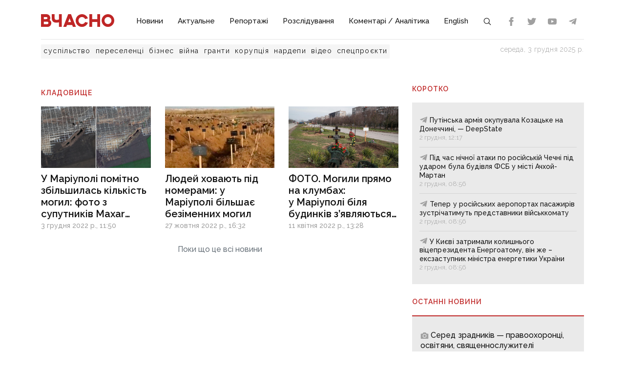

--- FILE ---
content_type: text/css; charset=utf-8
request_url: https://vchasnoua.com/_nuxt/index.5345dd00.css
body_size: -404
content:
.swiper-grid>.swiper-wrapper{flex-wrap:wrap}.swiper-grid-column>.swiper-wrapper{flex-direction:column;flex-wrap:wrap}


--- FILE ---
content_type: application/javascript; charset=utf-8
request_url: https://vchasnoua.com/_nuxt/NewsByCategory10.2086b3aa.js
body_size: 354
content:
import{i as k,A as b,H as x,g as n,o as a,c,k as d,w as u,f as h,t as o,d as _,F as v,j as C,b as B,a as y,C as N,_ as L}from"./entry.29e31844.js";import{a as $}from"./asyncData.edf3a90d.js";const A={key:0},D={class:"text"},V={class:"date"},M={__name:"NewsByCategory10",props:{type:{type:String,required:!0},parent:{type:Object,required:!0}},async setup(m){let s,p;const e=m,f=k(),l={status:"visible",limit:e.parent.slot_amount,sort:"published_at|desc"};l[`${e.type}_id`]=e.parent.id;const w=`newsByCategory${e.parent.id}Amount${e.parent.slot_amount}`,{data:r,pending:q,error:F,refresh:H}=([s,p]=b(()=>$(w,()=>$fetch("news",{baseURL:f.public.apiURL,query:l}),"$gfUXSynFe0")),s=await s,p(),s);return(R,S)=>{const i=L,g=x("datetime");return n(r)&&n(r).news&&n(r).news.length?(a(),c("div",A,[e.parent.uri?(a(),d(i,{key:0,to:"/"+e.type+"/"+e.parent.uri,class:"header-title mt-3 mb-3"},{default:u(()=>[h(o(e.parent.name),1)]),_:1},8,["to"])):_("",!0),(a(!0),c(v,null,C(n(r).news,t=>(a(),c("div",{key:t.id,class:"news-horisontal"},[t.author?(a(),d(i,{key:0,to:"/author/"+t.author.uri,class:"author"},{default:u(()=>[h(o(t.author.firstname)+" "+o(t.author.lastname),1)]),_:2},1032,["to"])):_("",!0),B(i,{to:"/news/"+t.uri},{default:u(()=>[y("span",D,o(t.name),1),N(y("span",V,null,512),[[g,t.published_at,"HHMM"]])]),_:2},1032,["to"])]))),128))])):_("",!0)}}};export{M as _};


--- FILE ---
content_type: application/javascript; charset=utf-8
request_url: https://vchasnoua.com/_nuxt/_uri_.22155f92.js
body_size: 1400
content:
import{H as S,T,M as V,L as A}from"./components.11678d58.js";import{_ as I}from"./CategoryGrid.6b24de9b.js";import{_ as O}from"./client-only.7f74ca74.js";import{_ as D}from"./Links.8f907217.js";import{_ as J}from"./SlotBanner.657d2e03.js";import{_ as P}from"./NewsFeed.ba024957.js";import{_ as q}from"./NewsByCategory1.b674b652.js";import{u as F,i as G,r as p,A as K,s as W,B as z,c as b,b as a,w as r,g as t,a as s,t as R,d as c,o,k as _,f as Q}from"./entry.29e31844.js";import{u as X}from"./asyncData.edf3a90d.js";import{K as Y}from"./style.a4d25780.js";import"./NewsVertical.ab742f4f.js";import"./Icon.4ee52fa3.js";import"./_plugin-vue_export-helper.c27b6911.js";const Z={key:0,class:"container"},tt={class:"row mt-4 mb-4"},et={key:0,class:"col-md-8"},nt={class:"header-title mt-4 mb-3"},at=s("div",{class:"d-flex justify-content-center"},[s("div",{class:"spinner-grow m-3",role:"status"})],-1),st=s("div",{class:"d-flex justify-content-center"},[s("span",{class:"m-3 text-secondary"},"Поки що це всі новини")],-1),ot=s("div",{class:"d-flex justify-content-center"},[s("span",{class:"m-3 text-secondary"},"Виникла помилка при завантаженні новин")],-1),it={class:"col-sm-4"},ct=s("div",{class:"header-title mt-4 mb-3"},"Останні новини",-1),$t={__name:"[uri]",async setup(lt){let g,w;const l=F().params.uri,i=G(),d=p(1),L=p(1),v=p([]),n=p(null),k=p(200),e=p({title:null,description:null,canonical:`${i.public.siteURL}/tag/${l}`}),{data:f,pending:ut,error:y,refresh:mt}=([g,w]=K(()=>X(`tag/${l}/${d}`,()=>$fetch("news",{baseURL:i.public.apiURL,query:{page:d.value,tag:l,status:"visible",sort:"published_at|desc"},async onResponseError({response:u}){k.value=u.status}}))),g=await g,w(),g);if(y.value&&y.value.data)throw W({statusCode:k.value,statusMessage:y.value.message,fatal:!0});v.value=[...f.value.news.data],L.value=f.value.news.last_page,n.value=f.value.tag,e.value={title:n.value.meta_title?n.value.meta_title:n.value.name,description:n.value.meta_description,canonical:`${i.public.siteURL}/tag/${n.value.uri}`},z({script:[{type:"application/ld+json",children:JSON.stringify({"@context":"https://schema.org","@type":"WebPage",inLanguage:"uk",name:n.value.meta_title?n.value.meta_title:n.value.name,url:`${i.public.siteURL}/tag/${l}`})},{type:"application/ld+json",children:JSON.stringify({"@context":"https://schema.org","@type":"BreadcrumbList",itemListElement:[{"@type":"ListItem",position:1,name:"Головна",item:i.public.apiURL},{"@type":"ListItem",position:2,name:n.value.name,item:`${i.public.siteURL}/tag/${l}`}]})}]});const U=async u=>{if(d.value++,d.value>L.value){u.complete();return}try{const h=await $fetch("news",{baseURL:i.public.apiURL,params:{page:d.value,tag:l,status:"visible",sort:"published_at|desc"}});v.value.push(...h.news.data),u.loaded()}catch{u.error()}};return(u,h)=>{const C=T,m=V,B=A,N=S,j=I,x=O,M=D,E=J,H=P,$=q;return o(),b("div",null,[a(N,null,{default:r(()=>[t(e).title?(o(),_(C,{key:0},{default:r(()=>[Q(R(t(e).title),1)]),_:1})):c("",!0),t(e).description?(o(),_(m,{key:1,name:"description",content:t(e).description},null,8,["content"])):c("",!0),t(e).title?(o(),_(m,{key:2,name:"og:title",content:t(e).title},null,8,["content"])):c("",!0),t(e).description?(o(),_(m,{key:3,name:"og:description",content:t(e).description},null,8,["content"])):c("",!0),a(m,{name:"og:url",content:t(i).public.siteURL+"/tag/"+t(l)},null,8,["content"]),t(e).title?(o(),_(m,{key:4,name:"twitter:title",content:t(e).title},null,8,["content"])):c("",!0),t(e).description?(o(),_(m,{key:5,name:"twitter:description",content:t(e).description},null,8,["content"])):c("",!0),a(B,{rel:"canonical",href:t(e).canonical},null,8,["href"])]),_:1}),t(f)&&t(f).tag?(o(),b("div",Z,[s("div",tt,[t(n)?(o(),b("div",et,[s("h1",nt,R(t(n).name),1),a(j,{news:t(v)},null,8,["news"]),a(x,null,{default:r(()=>[a(t(Y),{onInfinite:U,distance:100},{spinner:r(()=>[at]),complete:r(()=>[st]),error:r(()=>[ot]),_:1})]),_:1})])):c("",!0),s("div",it,[a(x,null,{default:r(()=>[a(M),a(E,{position:5}),ct,a(H),a($,{class:"mt-4",type:"category",parent:{uri:"aktualne",name:"Актуальне",id:60,slot_amount:1},image:!0,lead:!1}),a($,{class:"mt-4",type:"category",parent:{uri:"video",name:"Відео",id:61,slot_amount:1},image:!0,lead:!1})]),_:1})])])])):c("",!0)])}}};export{$t as default};


--- FILE ---
content_type: application/javascript; charset=utf-8
request_url: https://vchasnoua.com/_nuxt/NewsByCategory1.b674b652.js
body_size: 255
content:
import{i as y,A as f,g as r,o as s,c as n,k as g,w,f as h,t as b,d as c,F as k,j as x,b as B,M as q,_ as A}from"./entry.29e31844.js";import{_ as C}from"./NewsVertical.ab742f4f.js";import{a as L}from"./asyncData.edf3a90d.js";const N={key:0},F={__name:"NewsByCategory1",props:{type:{type:String,required:!0},parent:{type:Object,required:!0},image:{type:Boolean,required:!1},lead:{type:Boolean,required:!1},time:{type:Boolean,required:!1},style:{type:String,required:!1}},async setup(p){let t,o;const e=p,u=y(),i={status:"visible",limit:e.parent.slot_amount,sort:"published_at|desc"};i[`${e.type}_id`]=e.parent.id;const m=`newsByCategory${e.parent.id}Amount${e.parent.slot_amount}`,{data:a,pending:$,error:S,refresh:v}=([t,o]=f(()=>L(m,()=>$fetch("news",{baseURL:u.public.apiURL,query:i}),"$AAMexvLyzS")),t=await t,o(),t);return(V,z)=>{const _=A,d=C;return r(a)&&r(a).news&&r(a).news.length?(s(),n("div",N,[e.parent.uri?(s(),g(_,{key:0,to:"/"+e.type+"/"+e.parent.uri,class:"header-title mt-0 mb-3"},{default:w(()=>[h(b(e.parent.name),1)]),_:1},8,["to"])):c("",!0),(s(!0),n(k,null,x(r(a).news,l=>(s(),n("div",{key:l.id},[B(d,{article:l,image:e.image??!0,lead:e.lead??!0,time:e.time??!1,style:q(e.style??"mb-3")},null,8,["article","image","lead","time","style"])]))),128))])):c("",!0)}}};export{F as _};


--- FILE ---
content_type: application/javascript; charset=utf-8
request_url: https://vchasnoua.com/_nuxt/NewsVertical.ab742f4f.js
body_size: 268
content:
import{i as u,H as n,o as a,k as g,w as p,a as o,C as i,c as t,d as l,g as m,t as y,n as h,_ as k}from"./entry.29e31844.js";const f={class:"lazy-image-wrap"},v=["aria-label"],b=["data-image","aria-label"],w=["data-image","aria-label"],x={class:"title"},B=["innerHTML"],H={key:1,class:"date"},C={key:0},M={key:1},D={__name:"NewsVertical",props:{article:{type:Object,required:!0},image:{type:Boolean,required:!1},lead:{type:Boolean,required:!1},time:{type:Boolean,required:!1},style:{type:String,required:!1}},setup(d){const e=d,r=u();return(q,z)=>{const _=k,s=n("show-image"),c=n("datetime");return a(),g(_,{to:"/news/"+e.article.uri,class:h(["news-item",e.style])},{default:p(()=>[o("div",f,[e.image===!0&&!e.article.image?i((a(),t("div",{key:0,class:"lazy-image","data-image":"/placeholder.svg","aria-label":e.article.image_alt??e.article.name},null,8,v)),[[s]]):l("",!0),e.image===!0&&e.article.image&&e.article.image.indexOf("images/")===0?i((a(),t("div",{key:1,class:"lazy-image","data-image":m(r).public.tmpCDN+e.article.image,"aria-label":e.article.image_alt??e.article.name},null,8,b)),[[s]]):l("",!0),e.image===!0&&e.article.image&&e.article.image.indexOf("images/")!==0?i((a(),t("div",{key:2,class:"lazy-image","data-image":m(r).public.cdnURL+"storage/news/"+e.article.image,"aria-label":e.article.image_alt??e.article.name},null,8,w)),[[s]]):l("",!0)]),o("div",x,y(e.article.name),1),e.lead===!0?(a(),t("div",{key:0,class:"text",innerHTML:e.article.lead},null,8,B)):l("",!0),e.time===!0?(a(),t("span",H,[e.article.category_id===67?i((a(),t("span",C,null,512)),[[c,e.article.published_at,"HHMM",{en:!0}]]):i((a(),t("span",M,null,512)),[[c,e.article.published_at,"HHMM",{uk:!0}]])])):l("",!0)]),_:1},8,["to","class"])}}};export{D as _};


--- FILE ---
content_type: application/javascript; charset=utf-8
request_url: https://vchasnoua.com/_nuxt/aktualne.1f69a4d9.js
body_size: 1479
content:
import{H as O,T as z,M as E,L as V}from"./components.11678d58.js";import{u as A,i as I,r as _,A as S,s as F,B as J,c as m,b as p,w as r,a as e,F as P,j as q,g as a,H as C,o as n,k as g,f as K,t as H,d as l,C as h,_ as W}from"./entry.29e31844.js";import{_ as G}from"./client-only.7f74ca74.js";import{u as Q}from"./asyncData.edf3a90d.js";import{K as X}from"./style.a4d25780.js";const Y={class:"mb-4"},Z={class:"container"},ee=e("div",{class:"row mb-4"},[e("div",{class:"col-12"},[e("h1",{class:"header-title mt-4 mb-3"},"Актуальне")])],-1),te={class:"row"},ae={class:"row"},se={class:"col-md-6"},ne={class:"lazy-image-wrap"},ie=["aria-label"],oe=["data-image","aria-label"],le=["data-image","aria-label"],ce={class:"col-md-6"},re={class:"title"},ue=["innerHTML"],de={class:"date"},_e=e("div",{class:"d-flex justify-content-center"},[e("div",{class:"spinner-grow m-3",role:"status"})],-1),me=e("div",{class:"d-flex justify-content-center"},[e("span",{class:"m-3 text-secondary"},"Поки що це всі новини")],-1),pe=e("div",{class:"d-flex justify-content-center"},[e("span",{class:"m-3 text-secondary"},"Виникла помилка при завантаженні новин")],-1),ke={__name:"aktualne",async setup(ge){let y,x;A();const c="aktualne",o=I(),v=_(1),R=_(1),f=_([]),i=_(null),U=_(200),s=_({title:null,description:null}),{data:b,pending:ve,error:w,refresh:ye}=([y,x]=S(()=>Q(`category/${c}/${v}`,()=>$fetch("news",{baseURL:o.public.apiURL,query:{page:v.value,category:c,status:"visible",sort:"published_at|desc"},async onResponseError({response:u}){U.value=u.status}}))),y=await y,x(),y);if(w.value&&w.value.data)throw F({statusCode:U.value,statusMessage:w.value.message,fatal:!0});f.value=[...b.value.news.data],R.value=b.value.news.last_page,i.value=b.value.category,s.value={title:i.value.meta_title?i.value.meta_title:i.value.name,description:i.value.meta_description},J({script:[{type:"application/ld+json",children:JSON.stringify({"@context":"https://schema.org","@type":"WebPage",inLanguage:"uk",name:i.value.meta_title?i.value.meta_title:i.value.name,url:`${o.public.siteURL}/category/${c}`})},{type:"application/ld+json",children:JSON.stringify({"@context":"https://schema.org","@type":"BreadcrumbList",itemListElement:[{"@type":"ListItem",position:1,name:"Головна",item:o.public.siteURL},{"@type":"ListItem",position:2,name:i.value.meta_title?i.value.meta_title:i.value.name,item:`${o.public.siteURL}/category/${c}`}]})}]});const M=async u=>{if(v.value++,v.value>R.value){u.complete();return}try{const L=await $fetch("news",{baseURL:o.public.apiURL,params:{page:v.value,category:c,status:"visible",sort:"published_at|desc"}});f.value.push(...L.news.data),u.loaded()}catch{u.error()}};return(u,L)=>{const N=z,d=E,j=V,B=O,T=W,$=G,k=C("show-image"),D=C("datetime");return n(),m("div",null,[p(B,null,{default:r(()=>[a(s).title?(n(),g(N,{key:0},{default:r(()=>[K(H(a(s).title),1)]),_:1})):l("",!0),a(s).description?(n(),g(d,{key:1,name:"description",content:a(s).description},null,8,["content"])):l("",!0),a(s).title?(n(),g(d,{key:2,name:"og:title",content:a(s).title},null,8,["content"])):l("",!0),a(s).description?(n(),g(d,{key:3,name:"og:description",content:a(s).description},null,8,["content"])):l("",!0),p(d,{name:"og:url",content:a(o).public.siteURL+"/category/"+c},null,8,["content"]),a(s).title?(n(),g(d,{key:4,name:"twitter:title",content:a(s).title},null,8,["content"])):l("",!0),a(s).description?(n(),g(d,{key:5,name:"twitter:description",content:a(s).description},null,8,["content"])):l("",!0),p(j,{rel:"canonical",href:a(o).public.siteURL+"/category/"+c},null,8,["href"])]),_:1}),e("div",Y,[e("div",Z,[ee,e("div",te,[(n(!0),m(P,null,q(a(f),t=>(n(),m("div",{class:"col-12",key:t.id},[p(T,{to:"/news/"+t.uri,class:"category-top"},{default:r(()=>[e("div",ae,[e("div",se,[e("div",ne,[t.image?l("",!0):h((n(),m("div",{key:0,class:"lazy-image","data-image":"/placeholder.svg","aria-label":t.image_alt??t.name},null,8,ie)),[[k]]),t.image&&t.image.indexOf("images/news")===0?h((n(),m("div",{key:1,class:"lazy-image","data-image":a(o).public.tmpCDN+t.image,"aria-label":t.image_alt??t.name},null,8,oe)),[[k]]):l("",!0),t.image&&t.image.indexOf("images/news")!==0?h((n(),m("div",{key:2,class:"lazy-image","data-image":a(o).public.cdnURL+"storage/news/"+t.image,"aria-label":t.image_alt??t.name},null,8,le)),[[k]]):l("",!0)])]),e("div",ce,[e("div",re,H(t.name),1),e("div",{class:"text",innerHTML:t.lead},null,8,ue),h(e("div",de,null,512),[[D,t.published_at,"HHMM"]])])])]),_:2},1032,["to"])]))),128))])]),p($,null,{default:r(()=>[p(a(X),{onInfinite:M,distance:100},{spinner:r(()=>[_e]),complete:r(()=>[me]),error:r(()=>[pe]),_:1})]),_:1})])])}}};export{ke as default};


--- FILE ---
content_type: application/javascript; charset=utf-8
request_url: https://vchasnoua.com/_nuxt/_uri_.531f195b.js
body_size: 1746
content:
import{H as O,T as D,M as F,L as J}from"./components.11678d58.js";import{_ as P}from"./NewsByCategory6.38509c26.js";import{_ as W}from"./CategoryList.f76a70ad.js";import{_ as q}from"./CategoryGrid.6b24de9b.js";import{_ as G}from"./client-only.7f74ca74.js";import{_ as K}from"./Links.8f907217.js";import{_ as z}from"./SlotBanner.657d2e03.js";import{_ as Q}from"./NewsTopWeek.bf75c3b3.js";import{_ as X}from"./NewsByCategory1.b674b652.js";import{_ as Y}from"./NewsByCategory10.2086b3aa.js";import{u as Z,i as ee,r as m,A as te,s as ae,B as ne,c as f,b as s,w as _,g as e,a as c,t as B,F as se,j as oe,k as r,d as o,o as a,f as ie}from"./entry.29e31844.js";import{u as re}from"./asyncData.edf3a90d.js";import{K as ce}from"./style.a4d25780.js";import"./NewsVertical.ab742f4f.js";import"./NewsHorizontal.a6fd022d.js";import"./Icon.4ee52fa3.js";import"./_plugin-vue_export-helper.c27b6911.js";const le={key:0,class:"container"},ue={class:"row mt-4 mb-4"},me={key:0,class:"col-md-8"},_e={class:"header-title mt-4 mb-3"},pe=c("div",{class:"d-flex justify-content-center"},[c("div",{class:"spinner-grow m-3",role:"status"})],-1),de={class:"d-flex justify-content-center"},ye={key:0,class:"m-3 text-secondary"},fe=c("div",{class:"d-flex justify-content-center"},[c("span",{class:"m-3 text-secondary"},"Виникла помилка при завантаженні новин")],-1),ge={class:"col-sm-4"},ve=c("div",{class:"header-title mt-4 mb-3"},"Популярнe",-1),Oe={__name:"[uri]",async setup(he){let g,L;const l=Z().params.uri,u=ee(),y=m(1),b=m(1),v=m([]),h=m([]),t=m(null),x=m(200),n=m({title:null,description:null}),{data:p,pending:ke,error:w,refresh:Le}=([g,L]=te(()=>re(`category/${l}/${y}`,()=>$fetch("news",{baseURL:u.public.apiURL,query:{page:y.value,category:l,status:"visible",sort:"published_at|desc"},async onResponseError({response:i}){x.value=i.status}}))),g=await g,L(),g);if(w.value&&w.value.data)throw ae({statusCode:x.value,statusMessage:w.value.message,fatal:!0});v.value=[...p.value.news.data],b.value=p.value.news.last_page,t.value=p.value.category,h.value=p.value.category.childs.map(i=>({id:i.id,uri:i.uri,name:i.name,slot_amount:3})),n.value={title:t.value.meta_title?t.value.meta_title:t.value.name,description:t.value.meta_description},ne({script:[{type:"application/ld+json",children:JSON.stringify({"@context":"https://schema.org","@type":"WebPage",inLanguage:"uk",name:t.value.meta_title?t.value.meta_title:t.value.name,url:`${u.public.siteURL}/category/${l}`})},{type:"application/ld+json",children:JSON.stringify({"@context":"https://schema.org","@type":"BreadcrumbList",itemListElement:[{"@type":"ListItem",position:1,name:"Головна",item:u.public.siteURL},{"@type":"ListItem",position:2,name:t.value.meta_title?t.value.meta_title:t.value.name,item:`${u.public.siteURL}/category/${l}`}]})}]});const N=async i=>{if(y.value++,y.value>b.value){i.complete();return}try{const k=await $fetch("news",{baseURL:u.public.apiURL,params:{page:y.value,category:l,status:"visible",sort:"published_at|desc"}});v.value.push(...k.news.data),i.loaded()}catch{i.error()}};return(i,k)=>{const U=D,d=F,j=J,M=O,T=P,E=W,H=q,$=G,I=K,S=z,V=Q,C=X,A=Y;return a(),f("div",null,[s(M,null,{default:_(()=>[e(n).title?(a(),r(U,{key:0},{default:_(()=>[ie(B(e(n).title),1)]),_:1})):o("",!0),e(n).description?(a(),r(d,{key:1,name:"description",content:e(n).description},null,8,["content"])):o("",!0),e(n).title?(a(),r(d,{key:2,name:"og:title",content:e(n).title},null,8,["content"])):o("",!0),e(n).description?(a(),r(d,{key:3,name:"og:description",content:e(n).description},null,8,["content"])):o("",!0),s(d,{name:"og:url",content:e(u).public.siteURL+"/category/"+e(l)},null,8,["content"]),e(n).title?(a(),r(d,{key:4,name:"twitter:title",content:e(n).title},null,8,["content"])):o("",!0),e(n).description?(a(),r(d,{key:5,name:"twitter:description",content:e(n).description},null,8,["content"])):o("",!0),s(j,{rel:"canonical",href:e(u).public.siteURL+"/category/"+e(l)},null,8,["href"])]),_:1}),e(p)&&e(p).category?(a(),f("div",le,[c("div",ue,[e(t)?(a(),f("div",me,[c("h1",_e,B(e(t).name),1),(a(!0),f(se,null,oe(e(h),R=>(a(),r(T,{key:R.uri,type:"category",parent:R,image:!0,lead:!1,time:!0},null,8,["parent"]))),128)),e(t).template==="list"?(a(),r(E,{key:0,news:e(v),author:!0},null,8,["news"])):o("",!0),e(t).template==="grid"?(a(),r(H,{key:1,news:e(v)},null,8,["news"])):o("",!0),s($,null,{default:_(()=>[s(e(ce),{onInfinite:N,distance:100},{spinner:_(()=>[pe]),complete:_(()=>[c("div",de,[e(h).length?o("",!0):(a(),f("span",ye,"Поки що це всі новини"))])]),error:_(()=>[fe]),_:1})]),_:1})])):o("",!0),c("div",ge,[s($,null,{default:_(()=>[s(I),s(S,{position:5}),ve,s(V,{withImages:!1,amount:5}),s(C,{class:"mt-4",type:"category",parent:{uri:"aktualne",name:"Актуальне",id:60,slot_amount:1},image:!0,lead:!1}),s(A,{class:"mt-2",type:"category",parent:{uri:"komentari-analitika",name:"Коментарі / Аналітика",id:63,slot_amount:2}}),s(C,{class:"mt-4",type:"category",parent:{uri:"video",name:"Відео",id:61,slot_amount:1},image:!0,lead:!1})]),_:1})])])])):o("",!0)])}}};export{Oe as default};


--- FILE ---
content_type: application/javascript; charset=utf-8
request_url: https://vchasnoua.com/_nuxt/Links.8f907217.js
body_size: 291
content:
import{_ as k}from"./Icon.4ee52fa3.js";import{h as p,i as f,H as y,o as t,c as i,a as s,F as m,j as h,k as o,d as a,t as b,C as x}from"./entry.29e31844.js";import{u as g}from"./asyncData.edf3a90d.js";import{_ as O}from"./_plugin-vue_export-helper.c27b6911.js";const v=p({layout:"custom",async setup(){const r=f(),{data:c,pending:u,error:d,refresh:l}=await g("links",()=>$fetch("links",{baseURL:r.public.apiURL}));return{data:c,pending:u,error:d,refresh:l}}}),w=s("div",{class:"header-title mt-3 mb-3"},"Коротко",-1),$={class:"popular mb-4"},B=["href"],C={class:"title"},D={class:"date"};function H(r,c,u,d,l,L){const n=k,_=y("datetime");return t(),i("div",null,[w,s("div",$,[(t(!0),i(m,null,h(r.data,e=>(t(),i("a",{href:e.link,target:"_blank",key:e.id},[e.link.indexOf("t.me")>-1?(t(),o(n,{key:0,type:"telegram"})):a("",!0),e.link.indexOf("fb.watch")>-1?(t(),o(n,{key:1,type:"facebook"})):a("",!0),e.link.indexOf("facebook.com")>-1?(t(),o(n,{key:2,type:"facebook"})):a("",!0),e.link.indexOf("twitter.com")>-1?(t(),o(n,{key:3,type:"twitter"})):a("",!0),e.link.indexOf("youtube.com")>-1?(t(),o(n,{key:4,type:"youtube"})):a("",!0),e.link.indexOf("youtu.be")>-1?(t(),o(n,{key:5,type:"youtube"})):a("",!0),e.link.indexOf("tiktok.com")>-1?(t(),o(n,{key:6,type:"tiktok"})):a("",!0),e.link.indexOf("instagram.com")>-1?(t(),o(n,{key:7,type:"instagram"})):a("",!0),s("span",C,b(e.name),1),x(s("span",D,null,512),[[_,e.created_at,"HHMM"]])],8,B))),128))])])}const U=O(v,[["render",H]]);export{U as _};


--- FILE ---
content_type: application/javascript; charset=utf-8
request_url: https://vchasnoua.com/_nuxt/index.cfaba393.js
body_size: 10529
content:
import{N as Y,_ as me}from"./FeedTopWeekTabs.f00cdbe2.js";import{h as _e,i as A,r as x,H as Z,o as u,c as g,a as m,b as v,w as B,C,d as _,t as L,k as R,_ as U,A as V,g as f,f as j,F as H,j as F,O as M,P as ee,Q as te,y as ge,L as ye,l as Q,N as ae,S as ve,T as he,B as be}from"./entry.29e31844.js";import{u as ne,a as W}from"./asyncData.edf3a90d.js";import{_ as le}from"./_plugin-vue_export-helper.c27b6911.js";import{_ as we}from"./SlotBanner.657d2e03.js";import{_ as Se}from"./NewsByCategory1.b674b652.js";import{_ as Be}from"./NewsHorizontal.a6fd022d.js";import{S as J}from"./navigation.min.44fb5870.js";import{_ as Ce}from"./NewsByCategory6.38509c26.js";import{_ as Oe}from"./NewsVertical.ab742f4f.js";import{_ as $e}from"./client-only.7f74ca74.js";import{_ as Ne}from"./Links.8f907217.js";import"./NewsFeed.ba024957.js";import"./NewsTopWeek.bf75c3b3.js";import"./Icon.4ee52fa3.js";function ie({swiper:e,extendParams:l}){l({grid:{rows:1,fill:"column"}});let n,t,o;const r=a=>{const{slidesPerView:s}=e.params,{rows:y,fill:c}=e.params.grid;t=n/y,o=Math.floor(a/y),Math.floor(a/y)===a/y?n=a:n=Math.ceil(a/y)*y,s!=="auto"&&c==="row"&&(n=Math.max(n,s*y))},d=(a,s,y,c)=>{const{slidesPerGroup:S,spaceBetween:b}=e.params,{rows:h,fill:p}=e.params.grid;let E,O,N;if(p==="row"&&S>1){const z=Math.floor(a/(S*h)),D=a-h*S*z,w=z===0?S:Math.min(Math.ceil((y-z*h*S)/h),S);N=Math.floor(D/w),O=D-N*w+z*S,E=O+N*n/h,s.css({"-webkit-order":E,order:E})}else p==="column"?(O=Math.floor(a/h),N=a-O*h,(O>o||O===o&&N===h-1)&&(N+=1,N>=h&&(N=0,O+=1))):(N=Math.floor(a/t),O=a-N*t);s.css(c("margin-top"),N!==0?b&&`${b}px`:"")},i=(a,s,y)=>{const{spaceBetween:c,centeredSlides:S,roundLengths:b}=e.params,{rows:h}=e.params.grid;if(e.virtualSize=(a+c)*n,e.virtualSize=Math.ceil(e.virtualSize/h)-c,e.$wrapperEl.css({[y("width")]:`${e.virtualSize+c}px`}),S){s.splice(0,s.length);const p=[];for(let E=0;E<s.length;E+=1){let O=s[E];b&&(O=Math.floor(O)),s[E]<e.virtualSize+s[0]&&p.push(O)}s.push(...p)}};e.grid={initSlides:r,updateSlide:d,updateWrapperSize:i}}const ze=_e({layout:"custom",async setup(){const e=A(),{data:l,pending:n,error:t,refresh:o}=await ne("sliderNews",()=>$fetch("news_slider",{baseURL:e.public.apiURL})),r=x([null,null,null,null]);return l.value.map(d=>(r.value[d.slider_position]=d,d)),{config:e,slides:r}}}),Ee={key:0,class:"row"},ke={class:"col mt-3 mt-md-0"},xe={class:"img-block"},Re={class:"lazy-image-wrap"},Le=["aria-label"],Me=["data-image","aria-label"],Te=["data-image","aria-label"],je={class:"date"},Ie={class:"title-one"},Ae={class:"row"},De={class:"col-md-6 mb-3"},Ue={class:"image_item lazy-image-wrap"},qe=["aria-label"],Pe=["data-image","aria-label"],Ve=["data-image","aria-label"],He={class:"text"},Fe={class:"date"},We={class:"title"},Ge={class:"col-md-6 mb-3"},Ze={class:"image_item lazy-image-wrap"},Je=["aria-label"],Ke=["data-image","aria-label"],Qe=["data-image","aria-label"],Xe={class:"text"},Ye={class:"date"},et={class:"title"};function tt(e,l,n,t,o,r){const d=U,i=Z("show-image"),a=Z("datetime");return u(),g("div",null,[e.slides[1]?(u(),g("div",Ee,[m("div",ke,[v(d,{to:"/news/"+e.slides[1].uri,class:"news-slider"},{default:B(()=>[m("span",xe,[m("div",Re,[e.slides[1].image?_("",!0):C((u(),g("div",{key:0,class:"lazy-image","data-image":"/placeholder.svg","aria-label":e.slides[1].image_alt??e.slides[1].name},null,8,Le)),[[i]]),e.slides[1].image&&e.slides[1].image.indexOf("images/news")===0?C((u(),g("div",{key:1,class:"lazy-image","data-image":e.config.public.tmpCDN+e.slides[1].image,"aria-label":e.slides[1].image_alt??e.slides[1].name},null,8,Me)),[[i]]):_("",!0),e.slides[1].image&&e.slides[1].image.indexOf("images/news")!==0?C((u(),g("div",{key:2,class:"lazy-image","data-image":e.config.public.cdnURL+"storage/news/"+e.slides[1].image,"aria-label":e.slides[1].image_alt??e.slides[1].name},null,8,Te)),[[i]]):_("",!0)]),C(m("span",je,null,512),[[a,e.slides[1].published_at,"HHMM"]])]),m("div",Ie,L(e.slides[1].name),1)]),_:1},8,["to"])])])):_("",!0),m("div",Ae,[m("div",De,[e.slides[2]?(u(),R(d,{key:0,to:"/news/"+e.slides[2].uri,class:"mb-1"},{default:B(()=>[m("div",Ue,[e.slides[2].image?_("",!0):C((u(),g("div",{key:0,class:"lazy-image","data-image":"/placeholder.svg","aria-label":e.slides[2].image_alt??e.slides[2].name},null,8,qe)),[[i]]),e.slides[2].image&&e.slides[2].image.indexOf("images/news")===0?C((u(),g("div",{key:1,class:"lazy-image","data-image":e.config.public.tmpCDN+e.slides[2].image,"aria-label":e.slides[2].image_alt??e.slides[2].name},null,8,Pe)),[[i]]):_("",!0),e.slides[2].image&&e.slides[2].image.indexOf("images/news")!==0?C((u(),g("div",{key:2,class:"lazy-image","data-image":e.config.public.cdnURL+"storage/news/"+e.slides[2].image,"aria-label":e.slides[2].image_alt??e.slides[2].name},null,8,Ve)),[[i]]):_("",!0),m("span",He,[C(m("span",Fe,null,512),[[a,e.slides[2].published_at,"HHMM"]]),m("b",We,L(e.slides[2].name),1)])])]),_:1},8,["to"])):_("",!0)]),m("div",Ge,[e.slides[3]?(u(),R(d,{key:0,to:"/news/"+e.slides[3].uri,class:"mb-1"},{default:B(()=>[m("div",Ze,[e.slides[3].image?_("",!0):C((u(),g("div",{key:0,class:"lazy-image","data-image":"/placeholder.svg","aria-label":e.slides[3].image_alt??e.slides[3].name},null,8,Je)),[[i]]),e.slides[3].image&&e.slides[3].image.indexOf("images/news")===0?C((u(),g("div",{key:1,class:"lazy-image","data-image":e.config.public.tmpCDN+e.slides[3].image,"aria-label":e.slides[3].image_alt??e.slides[3].name},null,8,Ke)),[[i]]):_("",!0),e.slides[3].image&&e.slides[3].image.indexOf("images/news")!==0?C((u(),g("div",{key:2,class:"lazy-image","data-image":e.config.public.cdnURL+"storage/news/"+e.slides[3].image,"aria-label":e.slides[3].image_alt??e.slides[3].name},null,8,Qe)),[[i]]):_("",!0),m("span",Xe,[C(m("span",Ye,null,512),[[a,e.slides[3].published_at,"HHMM"]]),m("b",et,L(e.slides[3].name),1)])])]),_:1},8,["to"])):_("",!0)])])])}const at=le(ze,[["render",tt]]),nt={key:0},lt={__name:"NewsByCategory4",props:{type:{type:String,required:!0},parent:{type:Object,required:!0}},async setup(e){let l,n;const t=e,o=A(),r={status:"visible",limit:t.parent.slot_amount,sort:"published_at|desc"};r[`${t.type}_id`]=t.parent.id;const d=`newsByCategory${t.parent.id}Amount${t.parent.slot_amount}`,{data:i,pending:a,error:s,refresh:y}=([l,n]=V(()=>W(d,()=>$fetch("news",{baseURL:o.public.apiURL,query:r}),"$tXDFFW6gta")),l=await l,n(),l);return(c,S)=>{const b=U,h=Be;return f(i)&&f(i).news.length?(u(),g("div",nt,[t.parent.uri?(u(),R(b,{key:0,to:"/"+t.type+"/"+t.parent.uri,class:"header-title mt-4 mb-3"},{default:B(()=>[j(L(t.parent.name),1)]),_:1},8,["to"])):_("",!0),(u(!0),g(H,null,F(f(i).news,p=>(u(),g("div",{key:p.id},[v(h,{article:p,author:!0,image:!0},null,8,["article"])]))),128))])):_("",!0)}}};function I(e){return typeof e=="object"&&e!==null&&e.constructor&&Object.prototype.toString.call(e).slice(8,-1)==="Object"}function T(e,l){const n=["__proto__","constructor","prototype"];Object.keys(l).filter(t=>n.indexOf(t)<0).forEach(t=>{typeof e[t]>"u"?e[t]=l[t]:I(l[t])&&I(e[t])&&Object.keys(l[t]).length>0?l[t].__swiper__?e[t]=l[t]:T(e[t],l[t]):e[t]=l[t]})}function se(e={}){return e.navigation&&typeof e.navigation.nextEl>"u"&&typeof e.navigation.prevEl>"u"}function oe(e={}){return e.pagination&&typeof e.pagination.el>"u"}function de(e={}){return e.scrollbar&&typeof e.scrollbar.el>"u"}function re(e=""){const l=e.split(" ").map(t=>t.trim()).filter(t=>!!t),n=[];return l.forEach(t=>{n.indexOf(t)<0&&n.push(t)}),n.join(" ")}const ue=["modules","init","_direction","touchEventsTarget","initialSlide","_speed","cssMode","updateOnWindowResize","resizeObserver","nested","focusableElements","_enabled","_width","_height","preventInteractionOnTransition","userAgent","url","_edgeSwipeDetection","_edgeSwipeThreshold","_freeMode","_autoHeight","setWrapperSize","virtualTranslate","_effect","breakpoints","_spaceBetween","_slidesPerView","maxBackfaceHiddenSlides","_grid","_slidesPerGroup","_slidesPerGroupSkip","_slidesPerGroupAuto","_centeredSlides","_centeredSlidesBounds","_slidesOffsetBefore","_slidesOffsetAfter","normalizeSlideIndex","_centerInsufficientSlides","_watchOverflow","roundLengths","touchRatio","touchAngle","simulateTouch","_shortSwipes","_longSwipes","longSwipesRatio","longSwipesMs","_followFinger","allowTouchMove","_threshold","touchMoveStopPropagation","touchStartPreventDefault","touchStartForcePreventDefault","touchReleaseOnEdges","uniqueNavElements","_resistance","_resistanceRatio","_watchSlidesProgress","_grabCursor","preventClicks","preventClicksPropagation","_slideToClickedSlide","_preloadImages","updateOnImagesReady","_loop","_loopAdditionalSlides","_loopedSlides","_loopedSlidesLimit","_loopFillGroupWithBlank","loopPreventsSlide","_rewind","_allowSlidePrev","_allowSlideNext","_swipeHandler","_noSwiping","noSwipingClass","noSwipingSelector","passiveListeners","containerModifierClass","slideClass","slideBlankClass","slideActiveClass","slideDuplicateActiveClass","slideVisibleClass","slideDuplicateClass","slideNextClass","slideDuplicateNextClass","slidePrevClass","slideDuplicatePrevClass","wrapperClass","runCallbacksOnInit","observer","observeParents","observeSlideChildren","a11y","_autoplay","_controller","coverflowEffect","cubeEffect","fadeEffect","flipEffect","creativeEffect","cardsEffect","hashNavigation","history","keyboard","lazy","mousewheel","_navigation","_pagination","parallax","_scrollbar","_thumbs","virtual","zoom"];function X(e={},l=!0){const n={on:{}},t={},o={};T(n,J.defaults),T(n,J.extendedDefaults),n._emitClasses=!0,n.init=!1;const r={},d=ue.map(a=>a.replace(/_/,"")),i=Object.assign({},e);return Object.keys(i).forEach(a=>{typeof e[a]>"u"||(d.indexOf(a)>=0?I(e[a])?(n[a]={},o[a]={},T(n[a],e[a]),T(o[a],e[a])):(n[a]=e[a],o[a]=e[a]):a.search(/on[A-Z]/)===0&&typeof e[a]=="function"?l?t[`${a[2].toLowerCase()}${a.substr(3)}`]=e[a]:n.on[`${a[2].toLowerCase()}${a.substr(3)}`]=e[a]:r[a]=e[a])}),["navigation","pagination","scrollbar"].forEach(a=>{n[a]===!0&&(n[a]={}),n[a]===!1&&delete n[a]}),{params:n,passedParams:o,rest:r,events:t}}function it({el:e,nextEl:l,prevEl:n,paginationEl:t,scrollbarEl:o,swiper:r},d){se(d)&&l&&n&&(r.params.navigation.nextEl=l,r.originalParams.navigation.nextEl=l,r.params.navigation.prevEl=n,r.originalParams.navigation.prevEl=n),oe(d)&&t&&(r.params.pagination.el=t,r.originalParams.pagination.el=t),de(d)&&o&&(r.params.scrollbar.el=o,r.originalParams.scrollbar.el=o),r.init(e)}const ce=(e,l)=>{let n=l.slidesPerView;if(l.breakpoints){const o=J.prototype.getBreakpoint(l.breakpoints),r=o in l.breakpoints?l.breakpoints[o]:void 0;r&&r.slidesPerView&&(n=r.slidesPerView)}let t=Math.ceil(parseFloat(l.loopedSlides||n,10));return t+=l.loopAdditionalSlides,t>e.length&&l.loopedSlidesLimit&&(t=e.length),t};function st(e,l,n){const t=l.map((a,s)=>(a.props||(a.props={}),a.props.swiperRef=e,a.props["data-swiper-slide-index"]=s,a));function o(a,s,y){return a.props||(a.props={}),M(a.type,{...a.props,key:`${a.key}-duplicate-${s}-${y}`,class:`${a.props.className||""} ${n.slideDuplicateClass} ${a.props.class||""}`},a.children)}if(n.loopFillGroupWithBlank){const a=n.slidesPerGroup-t.length%n.slidesPerGroup;if(a!==n.slidesPerGroup)for(let s=0;s<a;s+=1){const y=M("div",{class:`${n.slideClass} ${n.slideBlankClass}`});t.push(y)}}n.slidesPerView==="auto"&&!n.loopedSlides&&(n.loopedSlides=t.length);const r=ce(t,n),d=[],i=[];for(let a=0;a<r;a+=1){const s=a-Math.floor(a/t.length)*t.length;i.push(o(t[s],a,"append")),d.unshift(o(t[t.length-s-1],a,"prepend"))}return e.value&&(e.value.loopedSlides=r),[...d,...t,...i]}function ot(e,l,n,t,o){const r=[];if(!l)return r;const d=a=>{r.indexOf(a)<0&&r.push(a)};if(n&&t){const a=t.map(o),s=n.map(o);a.join("")!==s.join("")&&d("children"),t.length!==n.length&&d("children")}return ue.filter(a=>a[0]==="_").map(a=>a.replace(/_/,"")).forEach(a=>{if(a in e&&a in l)if(I(e[a])&&I(l[a])){const s=Object.keys(e[a]),y=Object.keys(l[a]);s.length!==y.length?d(a):(s.forEach(c=>{e[a][c]!==l[a][c]&&d(a)}),y.forEach(c=>{e[a][c]!==l[a][c]&&d(a)}))}else e[a]!==l[a]&&d(a)}),r}function K(e,l,n){e===void 0&&(e={});const t=[],o={"container-start":[],"container-end":[],"wrapper-start":[],"wrapper-end":[]},r=(d,i)=>{Array.isArray(d)&&d.forEach(a=>{const s=typeof a.type=="symbol";i==="default"&&(i="container-end"),s&&a.children?r(a.children,"default"):a.type&&(a.type.name==="SwiperSlide"||a.type.name==="AsyncComponentWrapper")?t.push(a):o[i]&&o[i].push(a)})};return Object.keys(e).forEach(d=>{if(typeof e[d]!="function")return;const i=e[d]();r(i,d)}),n.value=l.value,l.value=t,{slides:t,slots:o}}function dt({swiper:e,slides:l,passedParams:n,changedParams:t,nextEl:o,prevEl:r,scrollbarEl:d,paginationEl:i}){const a=t.filter(w=>w!=="children"&&w!=="direction"),{params:s,pagination:y,navigation:c,scrollbar:S,virtual:b,thumbs:h}=e;let p,E,O,N,z;t.includes("thumbs")&&n.thumbs&&n.thumbs.swiper&&s.thumbs&&!s.thumbs.swiper&&(p=!0),t.includes("controller")&&n.controller&&n.controller.control&&s.controller&&!s.controller.control&&(E=!0),t.includes("pagination")&&n.pagination&&(n.pagination.el||i)&&(s.pagination||s.pagination===!1)&&y&&!y.el&&(O=!0),t.includes("scrollbar")&&n.scrollbar&&(n.scrollbar.el||d)&&(s.scrollbar||s.scrollbar===!1)&&S&&!S.el&&(N=!0),t.includes("navigation")&&n.navigation&&(n.navigation.prevEl||r)&&(n.navigation.nextEl||o)&&(s.navigation||s.navigation===!1)&&c&&!c.prevEl&&!c.nextEl&&(z=!0);const D=w=>{e[w]&&(e[w].destroy(),w==="navigation"?(s[w].prevEl=void 0,s[w].nextEl=void 0,e[w].prevEl=void 0,e[w].nextEl=void 0):(s[w].el=void 0,e[w].el=void 0))};a.forEach(w=>{if(I(s[w])&&I(n[w]))T(s[w],n[w]);else{const q=n[w];(q===!0||q===!1)&&(w==="navigation"||w==="pagination"||w==="scrollbar")?q===!1&&D(w):s[w]=n[w]}}),a.includes("controller")&&!E&&e.controller&&e.controller.control&&s.controller&&s.controller.control&&(e.controller.control=s.controller.control),t.includes("children")&&l&&b&&s.virtual.enabled?(b.slides=l,b.update(!0)):t.includes("children")&&e.lazy&&e.params.lazy.enabled&&e.lazy.load(),p&&h.init()&&h.update(!0),E&&(e.controller.control=s.controller.control),O&&(i&&(s.pagination.el=i),y.init(),y.render(),y.update()),N&&(d&&(s.scrollbar.el=d),S.init(),S.updateSize(),S.setTranslate()),z&&(o&&(s.navigation.nextEl=o),r&&(s.navigation.prevEl=r),c.init(),c.update()),t.includes("allowSlideNext")&&(e.allowSlideNext=n.allowSlideNext),t.includes("allowSlidePrev")&&(e.allowSlidePrev=n.allowSlidePrev),t.includes("direction")&&e.changeDirection(n.direction,!1),e.update()}function rt(e,l,n){if(!n)return null;const t=e.value.isHorizontal()?{[e.value.rtlTranslate?"right":"left"]:`${n.offset}px`}:{top:`${n.offset}px`};return l.filter((o,r)=>r>=n.from&&r<=n.to).map(o=>(o.props||(o.props={}),o.props.style||(o.props.style={}),o.props.swiperRef=e,o.props.style=t,M(o.type,{...o.props},o.children)))}const ut=e=>{!e||e.destroyed||!e.params.virtual||e.params.virtual&&!e.params.virtual.enabled||(e.updateSlides(),e.updateProgress(),e.updateSlidesClasses(),e.lazy&&e.params.lazy.enabled&&e.lazy.load(),e.parallax&&e.params.parallax&&e.params.parallax.enabled&&e.parallax.setTranslate())},pe={name:"Swiper",props:{tag:{type:String,default:"div"},wrapperTag:{type:String,default:"div"},modules:{type:Array,default:void 0},init:{type:Boolean,default:void 0},direction:{type:String,default:void 0},touchEventsTarget:{type:String,default:void 0},initialSlide:{type:Number,default:void 0},speed:{type:Number,default:void 0},cssMode:{type:Boolean,default:void 0},updateOnWindowResize:{type:Boolean,default:void 0},resizeObserver:{type:Boolean,default:void 0},nested:{type:Boolean,default:void 0},focusableElements:{type:String,default:void 0},width:{type:Number,default:void 0},height:{type:Number,default:void 0},preventInteractionOnTransition:{type:Boolean,default:void 0},userAgent:{type:String,default:void 0},url:{type:String,default:void 0},edgeSwipeDetection:{type:[Boolean,String],default:void 0},edgeSwipeThreshold:{type:Number,default:void 0},autoHeight:{type:Boolean,default:void 0},setWrapperSize:{type:Boolean,default:void 0},virtualTranslate:{type:Boolean,default:void 0},effect:{type:String,default:void 0},breakpoints:{type:Object,default:void 0},spaceBetween:{type:Number,default:void 0},slidesPerView:{type:[Number,String],default:void 0},maxBackfaceHiddenSlides:{type:Number,default:void 0},slidesPerGroup:{type:Number,default:void 0},slidesPerGroupSkip:{type:Number,default:void 0},slidesPerGroupAuto:{type:Boolean,default:void 0},centeredSlides:{type:Boolean,default:void 0},centeredSlidesBounds:{type:Boolean,default:void 0},slidesOffsetBefore:{type:Number,default:void 0},slidesOffsetAfter:{type:Number,default:void 0},normalizeSlideIndex:{type:Boolean,default:void 0},centerInsufficientSlides:{type:Boolean,default:void 0},watchOverflow:{type:Boolean,default:void 0},roundLengths:{type:Boolean,default:void 0},touchRatio:{type:Number,default:void 0},touchAngle:{type:Number,default:void 0},simulateTouch:{type:Boolean,default:void 0},shortSwipes:{type:Boolean,default:void 0},longSwipes:{type:Boolean,default:void 0},longSwipesRatio:{type:Number,default:void 0},longSwipesMs:{type:Number,default:void 0},followFinger:{type:Boolean,default:void 0},allowTouchMove:{type:Boolean,default:void 0},threshold:{type:Number,default:void 0},touchMoveStopPropagation:{type:Boolean,default:void 0},touchStartPreventDefault:{type:Boolean,default:void 0},touchStartForcePreventDefault:{type:Boolean,default:void 0},touchReleaseOnEdges:{type:Boolean,default:void 0},uniqueNavElements:{type:Boolean,default:void 0},resistance:{type:Boolean,default:void 0},resistanceRatio:{type:Number,default:void 0},watchSlidesProgress:{type:Boolean,default:void 0},grabCursor:{type:Boolean,default:void 0},preventClicks:{type:Boolean,default:void 0},preventClicksPropagation:{type:Boolean,default:void 0},slideToClickedSlide:{type:Boolean,default:void 0},preloadImages:{type:Boolean,default:void 0},updateOnImagesReady:{type:Boolean,default:void 0},loop:{type:Boolean,default:void 0},loopAdditionalSlides:{type:Number,default:void 0},loopedSlides:{type:Number,default:void 0},loopedSlidesLimit:{type:Boolean,default:!0},loopFillGroupWithBlank:{type:Boolean,default:void 0},loopPreventsSlide:{type:Boolean,default:void 0},rewind:{type:Boolean,default:void 0},allowSlidePrev:{type:Boolean,default:void 0},allowSlideNext:{type:Boolean,default:void 0},swipeHandler:{type:Boolean,default:void 0},noSwiping:{type:Boolean,default:void 0},noSwipingClass:{type:String,default:void 0},noSwipingSelector:{type:String,default:void 0},passiveListeners:{type:Boolean,default:void 0},containerModifierClass:{type:String,default:void 0},slideClass:{type:String,default:void 0},slideBlankClass:{type:String,default:void 0},slideActiveClass:{type:String,default:void 0},slideDuplicateActiveClass:{type:String,default:void 0},slideVisibleClass:{type:String,default:void 0},slideDuplicateClass:{type:String,default:void 0},slideNextClass:{type:String,default:void 0},slideDuplicateNextClass:{type:String,default:void 0},slidePrevClass:{type:String,default:void 0},slideDuplicatePrevClass:{type:String,default:void 0},wrapperClass:{type:String,default:void 0},runCallbacksOnInit:{type:Boolean,default:void 0},observer:{type:Boolean,default:void 0},observeParents:{type:Boolean,default:void 0},observeSlideChildren:{type:Boolean,default:void 0},a11y:{type:[Boolean,Object],default:void 0},autoplay:{type:[Boolean,Object],default:void 0},controller:{type:Object,default:void 0},coverflowEffect:{type:Object,default:void 0},cubeEffect:{type:Object,default:void 0},fadeEffect:{type:Object,default:void 0},flipEffect:{type:Object,default:void 0},creativeEffect:{type:Object,default:void 0},cardsEffect:{type:Object,default:void 0},hashNavigation:{type:[Boolean,Object],default:void 0},history:{type:[Boolean,Object],default:void 0},keyboard:{type:[Boolean,Object],default:void 0},lazy:{type:[Boolean,Object],default:void 0},mousewheel:{type:[Boolean,Object],default:void 0},navigation:{type:[Boolean,Object],default:void 0},pagination:{type:[Boolean,Object],default:void 0},parallax:{type:[Boolean,Object],default:void 0},scrollbar:{type:[Boolean,Object],default:void 0},thumbs:{type:Object,default:void 0},virtual:{type:[Boolean,Object],default:void 0},zoom:{type:[Boolean,Object],default:void 0},grid:{type:[Object],default:void 0},freeMode:{type:[Boolean,Object],default:void 0},enabled:{type:Boolean,default:void 0}},emits:["_beforeBreakpoint","_containerClasses","_slideClass","_slideClasses","_swiper","_freeModeNoMomentumRelease","activeIndexChange","afterInit","autoplay","autoplayStart","autoplayStop","autoplayPause","autoplayResume","beforeDestroy","beforeInit","beforeLoopFix","beforeResize","beforeSlideChangeStart","beforeTransitionStart","breakpoint","changeDirection","click","disable","doubleTap","doubleClick","destroy","enable","fromEdge","hashChange","hashSet","imagesReady","init","keyPress","lazyImageLoad","lazyImageReady","lock","loopFix","momentumBounce","navigationHide","navigationShow","navigationPrev","navigationNext","observerUpdate","orientationchange","paginationHide","paginationRender","paginationShow","paginationUpdate","progress","reachBeginning","reachEnd","realIndexChange","resize","scroll","scrollbarDragEnd","scrollbarDragMove","scrollbarDragStart","setTransition","setTranslate","slideChange","slideChangeTransitionEnd","slideChangeTransitionStart","slideNextTransitionEnd","slideNextTransitionStart","slidePrevTransitionEnd","slidePrevTransitionStart","slideResetTransitionStart","slideResetTransitionEnd","sliderMove","sliderFirstMove","slidesLengthChange","slidesGridLengthChange","snapGridLengthChange","snapIndexChange","swiper","tap","toEdge","touchEnd","touchMove","touchMoveOpposite","touchStart","transitionEnd","transitionStart","unlock","update","virtualUpdate","zoomChange"],setup(e,l){let{slots:n,emit:t}=l;const{tag:o,wrapperTag:r}=e,d=x("swiper"),i=x(null),a=x(!1),s=x(!1),y=x(null),c=x(null),S=x(null),b={value:[]},h={value:[]},p=x(null),E=x(null),O=x(null),N=x(null),{params:z,passedParams:D}=X(e,!1);K(n,b,h),S.value=D,h.value=b.value;const w=()=>{K(n,b,h),a.value=!0};if(z.onAny=function(k){for(var $=arguments.length,P=new Array($>1?$-1:0),G=1;G<$;G++)P[G-1]=arguments[G];t(k,...P)},Object.assign(z.on,{_beforeBreakpoint:w,_containerClasses(k,$){d.value=$}}),c.value=new J(z),c.value.loopCreate=()=>{},c.value.loopDestroy=()=>{},z.loop&&(c.value.loopedSlides=ce(b.value,z)),c.value.virtual&&c.value.params.virtual.enabled){c.value.virtual.slides=b.value;const k={cache:!1,slides:b.value,renderExternal:$=>{i.value=$},renderExternalUpdate:!1};T(c.value.params.virtual,k),T(c.value.originalParams.virtual,k)}ee(()=>{!s.value&&c.value&&(c.value.emitSlidesClasses(),s.value=!0);const{passedParams:k}=X(e,!1),$=ot(k,S.value,b.value,h.value,P=>P.props&&P.props.key);S.value=k,($.length||a.value)&&c.value&&!c.value.destroyed&&dt({swiper:c.value,slides:b.value,passedParams:k,changedParams:$,nextEl:p.value,prevEl:E.value,scrollbarEl:N.value,paginationEl:O.value}),a.value=!1}),te("swiper",c),ge(i,()=>{ye(()=>{ut(c.value)})}),Q(()=>{y.value&&(it({el:y.value,nextEl:p.value,prevEl:E.value,paginationEl:O.value,scrollbarEl:N.value,swiper:c.value},z),t("swiper",c.value))}),ae(()=>{c.value&&!c.value.destroyed&&c.value.destroy(!0,!1)});function q(k){return z.virtual?rt(c,k,i.value):!z.loop||c.value&&c.value.destroyed?(k.forEach($=>{$.props||($.props={}),$.props.swiperRef=c}),k):st(c,k,z)}return()=>{const{slides:k,slots:$}=K(n,b,h);return M(o,{ref:y,class:re(d.value)},[$["container-start"],M(r,{class:"swiper-wrapper"},[$["wrapper-start"],q(k),$["wrapper-end"]]),se(e)&&[M("div",{ref:E,class:"swiper-button-prev"}),M("div",{ref:p,class:"swiper-button-next"})],de(e)&&M("div",{ref:N,class:"swiper-scrollbar"}),oe(e)&&M("div",{ref:O,class:"swiper-pagination"}),$["container-end"]])}}},fe={name:"SwiperSlide",props:{tag:{type:String,default:"div"},swiperRef:{type:Object,required:!1},zoom:{type:Boolean,default:void 0},virtualIndex:{type:[String,Number],default:void 0}},setup(e,l){let{slots:n}=l,t=!1;const{swiperRef:o}=e,r=x(null),d=x("swiper-slide");function i(s,y,c){y===r.value&&(d.value=c)}Q(()=>{!o||!o.value||(o.value.on("_slideClass",i),t=!0)}),ve(()=>{t||!o||!o.value||(o.value.on("_slideClass",i),t=!0)}),ee(()=>{!r.value||!o||!o.value||o.value.destroyed&&d.value!=="swiper-slide"&&(d.value="swiper-slide")}),ae(()=>{!o||!o.value||o.value.off("_slideClass",i)});const a=he(()=>({isActive:d.value.indexOf("swiper-slide-active")>=0||d.value.indexOf("swiper-slide-duplicate-active")>=0,isVisible:d.value.indexOf("swiper-slide-visible")>=0,isDuplicate:d.value.indexOf("swiper-slide-duplicate")>=0,isPrev:d.value.indexOf("swiper-slide-prev")>=0||d.value.indexOf("swiper-slide-duplicate-prev")>=0,isNext:d.value.indexOf("swiper-slide-next")>=0||d.value.indexOf("swiper-slide-duplicate-next")>=0}));return te("swiperSlide",a),()=>M(e.tag,{class:re(`${d.value}`),ref:r,"data-swiper-slide-index":e.virtualIndex},e.zoom?M("div",{class:"swiper-zoom-container","data-swiper-zoom":typeof e.zoom=="number"?e.zoom:void 0},n.default&&n.default(a.value)):n.default&&n.default(a.value))}};const ct={key:0,class:"video_block mt-4"},pt={class:"container"},ft={class:"row video-block-effect"},mt={class:"col-md-6"},_t={class:"col-md-6 mb-4"},gt={class:"lazy-image-wrap"},yt=["aria-label"],vt=["data-image","aria-label"],ht=["data-image","aria-label"],bt=m("div",{class:"col borderbottom mb-4"},null,-1),wt={class:"row"},St={class:"col-12 relative"},Bt={class:"lazy-image-wrap"},Ct=["aria-label"],Ot=["data-image","aria-label"],$t=["data-image","aria-label"],Nt={class:"title"},zt=m("a",{href:"#",class:"swiper-button-prev"},null,-1),Et=m("a",{href:"#",class:"swiper-button-next"},null,-1),kt={__name:"NewsByCategory5",props:{type:{type:String,required:!0},parent:{type:Object,required:!0}},async setup(e){let l,n;const t=e,o=A(),r={status:"visible",limit:t.parent.slot_amount,sort:"published_at|desc"};r[`${t.type}_id`]=t.parent.id;const d=`newsByCategory${t.parent.id}Amount${t.parent.slot_amount}`,{data:i,pending:a,error:s,refresh:y}=([l,n]=V(()=>W(d,()=>$fetch("news",{baseURL:o.public.apiURL,query:r}),"$oMPNHdm3kI")),l=await l,n(),l);return(c,S)=>{const b=U,h=Z("show-image");return f(i)&&f(i).news.length?(u(),g("div",ct,[m("div",pt,[m("div",ft,[m("div",mt,[t.parent.uri?(u(),R(b,{key:0,to:"/"+t.type+"/"+t.parent.uri,class:"header-title header-title__white mb-3"},{default:B(()=>[j(L(t.parent.name),1)]),_:1},8,["to"])):_("",!0),v(b,{to:"/news/"+f(i).news[0].uri,class:"title"},{default:B(()=>[j(L(f(i).news[0].name),1)]),_:1},8,["to"])]),m("div",_t,[v(b,{to:"/news/"+f(i).news[0].uri},{default:B(()=>[m("div",gt,[f(i).news[0].image?_("",!0):C((u(),g("div",{key:0,class:"lazy-image","data-image":"/placeholder.svg","aria-label":f(i).news[0].image_alt??f(i).news[0].name},null,8,yt)),[[h]]),f(i).news[0].image&&f(i).news[0].image.indexOf("images/news")===0?C((u(),g("div",{key:1,class:"lazy-image","data-image":f(o).public.tmpCDN+f(i).news[0].image,"aria-label":f(i).news[0].image_alt??f(i).news[0].name},null,8,vt)),[[h]]):_("",!0),f(i).news[0].image&&f(i).news[0].image.indexOf("images/news")!==0?C((u(),g("div",{key:2,class:"lazy-image","data-image":f(o).public.cdnURL+"storage/news/"+f(i).news[0].image,"aria-label":f(i).news[0].image_alt??f(i).news[0].name},null,8,ht)),[[h]]):_("",!0)])]),_:1},8,["to"])]),bt]),m("div",wt,[m("div",St,[v(f(pe),{"space-between":30,hashNavigation:{watchState:!0},breakpoints:{768:{slidesPerView:3},280:{slidesPerView:1}},modules:[f(ie),f(Y)],navigation:{nextEl:".swiper-button-next",prevEl:".swiper-button-prev"}},{default:B(()=>[(u(!0),g(H,null,F(f(i).news.slice(1),p=>(u(),R(f(fe),{key:p.id},{default:B(()=>[v(b,{to:"/news/"+p.uri,class:"item"},{default:B(()=>[m("div",Bt,[p.image?_("",!0):C((u(),g("div",{key:0,class:"lazy-image","data-image":"/placeholder.svg","aria-label":p.image_alt??p.name},null,8,Ct)),[[h]]),p.image&&p.image.indexOf("images/news")===0?C((u(),g("div",{key:1,class:"lazy-image","data-image":f(o).public.tmpCDN+p.image,"aria-label":p.image_alt??p.name},null,8,Ot)),[[h]]):_("",!0),p.image&&p.image.indexOf("images/news")!==0?C((u(),g("div",{key:2,class:"lazy-image","data-image":f(o).public.cdnURL+"storage/news/"+p.image,"aria-label":p.image_alt??p.name},null,8,$t)),[[h]]):_("",!0)]),m("div",Nt,L(p.name),1)]),_:2},1032,["to"])]),_:2},1024))),128))]),_:1},8,["modules","navigation"]),zt,Et])])])])):_("",!0)}}},xt={key:0,class:"container mt-3"},Rt={class:"row"},Lt={class:"col-12"},Mt={__name:"NewsByCategory7",props:{type:{type:String,required:!0},parent:{type:Object,required:!0}},async setup(e){let l,n;const t=e,o=A(),r={status:"visible",limit:t.parent.slot_amount,sort:"published_at|desc"};r[`${t.type}_id`]=t.parent.id;const d=`newsByCategory${t.parent.id}Amount${t.parent.slot_amount}`,{data:i,pending:a,error:s,refresh:y}=([l,n]=V(()=>W(d,()=>$fetch("news",{baseURL:o.public.apiURL,query:r}),"$oZFY9kWZo9")),l=await l,n(),l);return(c,S)=>{const b=U,h=Oe;return f(i)&&f(i).news.length?(u(),g("div",xt,[m("div",Rt,[m("div",Lt,[t.parent.uri?(u(),R(b,{key:0,to:"/"+t.type+"/"+t.parent.uri,class:"header-title mt-3 mb-3"},{default:B(()=>[j(L(t.parent.name),1)]),_:1},8,["to"])):_("",!0)]),(u(!0),g(H,null,F(f(i).news,p=>(u(),g("div",{class:"col-md-6",key:p.id},[v(h,{article:p,image:!0,lead:!0},null,8,["article"])]))),128))])])):_("",!0)}}},Tt={key:0,class:"row"},jt={class:"col-md-12"},It={class:"col-md-6 mb-3"},At={class:"lazy-image-wrap"},Dt=["aria-label"],Ut=["data-image","aria-label"],qt=["data-image","aria-label"],Pt={class:"col-md-6"},Vt={__name:"NewsByCategory8",props:{type:{type:String,required:!0},parent:{type:Object,required:!0}},async setup(e){let l,n;const t=e,o=A(),r={status:"visible",limit:t.parent.slot_amount,sort:"published_at|desc"};r[`${t.type}_id`]=t.parent.id;const d=`newsByCategory${t.parent.id}Amount${t.parent.slot_amount}`,{data:i,pending:a,error:s,refresh:y}=([l,n]=V(()=>W(d,()=>$fetch("news",{baseURL:o.public.apiURL,query:r}),"$z4g9IrRFyl")),l=await l,n(),l);return(c,S)=>{const b=U,h=Z("show-image");return f(i)&&f(i).news.length?(u(),g("div",Tt,[m("div",jt,[t.parent.uri?(u(),R(b,{key:0,to:"/"+t.type+"/"+t.parent.uri,class:"header-title"},{default:B(()=>[j(L(t.parent.name),1)]),_:1},8,["to"])):_("",!0),(u(!0),g(H,null,F(f(i).news,p=>(u(),g("div",{class:"row video-block-effect video-block-effect__bigtitle",key:p.id},[m("div",It,[v(b,{to:"/news/"+p.uri},{default:B(()=>[m("div",At,[p.image?_("",!0):C((u(),g("div",{key:0,class:"lazy-image","data-image":"/placeholder.svg","aria-label":p.image_alt??p.name},null,8,Dt)),[[h]]),p.image&&p.image.indexOf("images/news")===0?C((u(),g("div",{key:1,class:"lazy-image","data-image":f(o).public.tmpCDN+p.image,"aria-label":p.image_alt??p.name},null,8,Ut)),[[h]]):_("",!0),p.image&&p.image.indexOf("images/news")!==0?C((u(),g("div",{key:2,class:"lazy-image","data-image":f(o).public.cdnURL+"storage/news/"+p.image,"aria-label":p.image_alt??p.name},null,8,qt)),[[h]]):_("",!0)])]),_:2},1032,["to"])]),m("div",Pt,[v(b,{to:"/news/"+p.uri,class:"title mt-0"},{default:B(()=>[j(L(p.name),1)]),_:2},1032,["to"]),v(b,{to:"/news/"+p.uri,class:"text",innerHTML:p.lead},null,8,["to","innerHTML"])])]))),128))])])):_("",!0)}}},Ht={key:0,class:"row mt-2"},Ft={class:"col-12"},Wt={class:"col-12 relative"},Gt=m("a",{href:"#",class:"swiper-button-prev"},null,-1),Zt=m("a",{href:"#",class:"swiper-button-next"},null,-1),Jt={__name:"NewsByCategory9",props:{type:{type:String,required:!0},parent:{type:Object,required:!0}},async setup(e){let l,n;const t=e,o=A(),r={status:"visible",limit:t.parent.slot_amount,sort:"published_at|desc"};r[`${t.type}_id`]=t.parent.id;const d=`newsByCategory${t.parent.id}Amount${t.parent.slot_amount}`,{data:i,pending:a,error:s,refresh:y}=([l,n]=V(()=>W(d,()=>$fetch("news",{baseURL:o.public.apiURL,query:r}),"$L363VHqxx2")),l=await l,n(),l);return(c,S)=>{const b=U;return f(i)&&f(i).news.length?(u(),g("div",Ht,[m("div",Ft,[t.parent.uri?(u(),R(b,{key:0,to:"/"+t.parent.type+"/"+t.parent.uri,class:"header-title mt-3 mb-3"},{default:B(()=>[j(L(t.parent.name),1)]),_:1},8,["to"])):_("",!0)]),m("div",Wt,[v(f(pe),{"space-between":30,hashNavigation:{watchState:!0},modules:[f(ie),f(Y)],breakpoints:{768:{slidesPerView:3},280:{slidesPerView:1}},navigation:{nextEl:".swiper-button-next",prevEl:".swiper-button-prev"}},{default:B(()=>[(u(!0),g(H,null,F(f(i).news,h=>(u(),R(f(fe),{key:h.id},{default:B(()=>[v(b,{to:"/news/"+h.uri,class:"item"},{default:B(()=>[j(L(h.name),1)]),_:2},1032,["to"])]),_:2},1024))),128))]),_:1},8,["modules","navigation"]),Gt,Zt])])):_("",!0)}}},Kt={__name:"SlotCategory",props:{type:{type:String,required:!0},parent:{type:Object,required:!0},template:{type:Number,required:!0}},setup(e){const l=e;let n=x(!1);const t=x(null);return Q(()=>{new IntersectionObserver((r,d)=>{const i=r[0];i.intersectionRatio<=0||(n.value=i.isIntersecting,d.unobserve(t.value))},{root:null,rootMargin:"100px",threshold:.5}).observe(t.value)}),(o,r)=>{const d=Se,i=lt,a=kt,s=Ce,y=Mt,c=Vt,S=Jt;return u(),g("div",{ref_key:"lazySlotRef",ref:t},[l.template===1&&f(n)?(u(),R(d,{key:0,type:l.type,parent:l.parent,image:!0,lead:!0},null,8,["type","parent"])):_("",!0),l.template===4&&f(n)?(u(),R(i,{key:1,type:l.type,parent:l.parent},null,8,["type","parent"])):_("",!0),l.template===5&&f(n)?(u(),R(a,{key:2,type:l.type,parent:l.parent},null,8,["type","parent"])):_("",!0),l.template===6&&f(n)?(u(),R(s,{key:3,type:l.type,parent:l.parent,image:!0,lead:!0},null,8,["type","parent"])):_("",!0),l.template===7&&f(n)?(u(),R(y,{key:4,type:l.type,parent:l.parent},null,8,["type","parent"])):_("",!0),l.template===8&&f(n)?(u(),R(c,{key:5,type:l.type,parent:l.parent},null,8,["type","parent"])):_("",!0),l.template===9&&f(n)?(u(),R(S,{key:6,type:l.type,parent:l.parent},null,8,["type","parent"])):_("",!0)],512)}}},Qt={head(){return{titleTemplate:"%s"}},async setup(){const e=A();be({script:[{type:"application/ld+json",children:JSON.stringify({"@context":"https://schema.org/","@type":"WebSite",name:e.public.title,url:e.public.siteURL,potentialAction:{"@type":"SearchAction",target:`${e.public.siteURL}/search#gsc.q=={search_term_string}`,"query-input":"required name=search_term_string"}})},{type:"application/ld+json",children:JSON.stringify({"@context":"https://schema.org/","@type":"BreadcrumbList",itemListElement:[{"@type":"ListItem",position:1,item:{"@id":e.public.siteURL,name:"Головна"}}]})}]});const{data:l,pending:n,error:t,refresh:o}=await ne("slots",()=>$fetch("slots",{baseURL:e.public.apiURL}),{transform:r=>{let d={};return r.forEach(i=>{d[`slot${i.slot_position}`]=i}),{slots:d}}});return{data:l,pending:n,error:t,refresh:o}}},Xt={class:"container d-none d-md-block"},Yt={class:"row mt-5 pb-3"},ea={class:"col-md-3"},ta={class:"col-md-6"},aa={key:0},na={class:"col-md-3"},la={key:0},ia={key:1,class:"mt-2"},sa={key:2,class:"mt-2"},oa={class:"container d-md-none"},da={class:"row pb-3"},ra={class:"col-12"},ua={class:"col-12"},ca={class:"col-12"},pa={key:0,class:"mt-4"},fa={key:1,class:"mt-2"},ma={key:2,class:"mt-2"},_a={class:"col-12",style:{"margin-top":"-1.5rem"}},ga={key:0},ya={key:0,class:"mt-2"},va={class:"container mt-3"},ha={key:0,class:"mt-2"},ba={key:1,class:"mt-2"},wa={class:"video_block video_block--light mt-4"},Sa={class:"container"},Ba={key:0,class:"mt-2"},Ca={key:1,class:"mt-2"};function Oa(e,l,n,t,o,r){const d=me,i=at,a=we,s=Kt,y=$e,c=Ne;return u(),g("div",null,[m("div",Xt,[m("div",Yt,[m("div",ea,[v(d,{withImages:!0,amount:11})]),m("div",ta,[v(i),v(a,{position:1}),v(y,null,{default:B(()=>[t.data.slots.slot4?(u(),g("div",aa,[v(s,{type:t.data.slots.slot4.type,parent:t.data.slots.slot4,template:4},null,8,["type","parent"])])):_("",!0)]),_:1}),v(a,{position:2})]),m("div",na,[t.data.slots.slot1?(u(),g("div",la,[v(s,{type:t.data.slots.slot1.type,parent:t.data.slots.slot1,template:1},null,8,["type","parent"])])):_("",!0),v(y,null,{default:B(()=>[v(c)]),_:1}),t.data.slots.slot2?(u(),g("div",ia,[v(s,{type:t.data.slots.slot2.type,parent:t.data.slots.slot2,template:1},null,8,["type","parent"])])):_("",!0),t.data.slots.slot3?(u(),g("div",sa,[v(s,{type:t.data.slots.slot3.type,parent:t.data.slots.slot3,template:1},null,8,["type","parent"])])):_("",!0)])])]),m("div",oa,[m("div",da,[m("div",ra,[v(i),v(a,{position:1})]),m("div",ua,[v(d,{withImages:!0,amount:11})]),m("div",ca,[t.data.slots.slot1?(u(),g("div",pa,[v(s,{type:t.data.slots.slot1.type,parent:t.data.slots.slot1,template:1},null,8,["type","parent"])])):_("",!0),t.data.slots.slot2?(u(),g("div",fa,[v(s,{type:t.data.slots.slot2.type,parent:t.data.slots.slot2,template:1},null,8,["type","parent"])])):_("",!0),t.data.slots.slot3?(u(),g("div",ma,[v(s,{type:t.data.slots.slot3.type,parent:t.data.slots.slot3,template:1},null,8,["type","parent"])])):_("",!0)]),m("div",_a,[v(y,null,{default:B(()=>[t.data.slots.slot4?(u(),g("div",ga,[v(s,{type:t.data.slots.slot4.type,parent:t.data.slots.slot4,template:4},null,8,["type","parent"])])):_("",!0)]),_:1}),v(a,{position:2}),v(y,null,{default:B(()=>[v(c)]),_:1})])])]),v(a,{position:3,class:"mt-3",style:{"margin-bottom":"-30px"}}),t.data.slots.slot5?(u(),g("div",ya,[v(s,{type:t.data.slots.slot5.type,parent:t.data.slots.slot5,template:5},null,8,["type","parent"])])):_("",!0),m("div",va,[t.data.slots.slot6?(u(),g("div",ha,[v(s,{type:t.data.slots.slot6.type,parent:t.data.slots.slot6,template:6},null,8,["type","parent"])])):_("",!0)]),v(a,{position:4,class:"mt-3"}),t.data.slots.slot7?(u(),g("div",ba,[v(s,{type:t.data.slots.slot7.type,parent:t.data.slots.slot7,template:7},null,8,["type","parent"])])):_("",!0),m("div",wa,[m("div",Sa,[t.data.slots.slot8?(u(),g("div",Ba,[v(s,{type:t.data.slots.slot8.type,parent:t.data.slots.slot8,template:8},null,8,["type","parent"])])):_("",!0),t.data.slots.slot9?(u(),g("div",Ca,[v(s,{type:t.data.slots.slot9.type,parent:t.data.slots.slot9,template:9},null,8,["type","parent"])])):_("",!0)])])])}const qa=le(Qt,[["render",Oa]]);export{qa as default};


--- FILE ---
content_type: application/javascript; charset=utf-8
request_url: https://vchasnoua.com/_nuxt/style.a4d25780.js
body_size: 856
content:
import{r as v,J as w,l as H,x as L,o as _,c as x,K as p,b as C,d as u,a as c,t as g,y,L as N,p as $,m as j}from"./entry.29e31844.js";const h=(e,o)=>{const t=e.__vccOpts||e;for(const[n,a]of o)t[n]=a;return t},O={},V=e=>($("data-v-259be2b2"),e=e(),j(),e),M={class:"container"},R=V(()=>c("div",{class:"spinner"},null,-1)),T=[R];function D(e,o){return _(),x("div",M,T)}const K=h(O,[["render",D],["__scopeId","data-v-259be2b2"],["__file","/home/oumoussa/side-projects/infinite/src/components/Spinner.vue"]]),U=e=>({loading(){e.value="loading"},loaded(){e.value="loaded"},complete(){e.value="complete"},error(){e.value="error"}}),z=(e,o,t)=>()=>{const n=t.parentEl||document.documentElement;t.prevHeight=n.scrollHeight,o.loading(),e("infinite",o)},A=(e,o)=>{const t=e.getBoundingClientRect();if(!o)return t.top>=0&&t.bottom<=window.innerHeight;const n=o.getBoundingClientRect();return t.top>=n.top&&t.bottom<=n.bottom},b=e=>{e.parentEl=document.querySelector(e.target)||null;let o=`0px 0px ${e.distance}px 0px`;e.top&&(o=`${e.distance}px 0px 0px 0px`);const t=new IntersectionObserver(n=>{n[0].isIntersecting&&(e.firstload&&e.emit(),e.firstload=!0)},{root:e.parentEl,rootMargin:o});return t.observe(e.infiniteLoading.value),t},F={class:"state-error"},G={__name:"InfiniteLoading",props:{top:{type:Boolean,required:!1},target:{type:[String,Boolean],required:!1},distance:{type:Number,required:!1,default:0},identifier:{required:!1},firstload:{type:Boolean,required:!1,default:!0},slots:{type:Object,required:!1}},emits:["infinite"],setup(e,{emit:o}){const t=e;let n=null;const a=v(null),s=v("ready"),{top:m,firstload:E,target:k,distance:I}=t,{identifier:f}=w(t),r={infiniteLoading:a,target:k,top:m,firstload:E,distance:I,prevHeight:0,parentEl:null};r.emit=z(o,U(s),r);const q=()=>y(s,async i=>{const l=r.parentEl||document.documentElement;await N(),i=="loaded"&&m&&(l.scrollTop=l.scrollHeight-r.prevHeight),i=="loaded"&&A(a.value,r.parentEl)&&r.emit(),i=="complete"&&n.disconnect()}),B=()=>y(f,()=>{s.value="ready",n.disconnect(),n=b(r)});return H(()=>{n=b(r),q(),f&&B()}),L(()=>{n.disconnect()}),(i,l)=>(_(),x("div",{ref_key:"infiniteLoading",ref:a},[s.value=="loading"?p(i.$slots,"spinner",{key:0},()=>[C(K)],!0):u("v-if",!0),s.value=="complete"?p(i.$slots,"complete",{key:1},()=>{var d;return[c("span",null,g(((d=e.slots)==null?void 0:d.complete)||"No more results!"),1)]},!0):u("v-if",!0),s.value=="error"?p(i.$slots,"error",{key:2,retry:r.emit},()=>{var d;return[c("span",F,[c("span",null,g(((d=e.slots)==null?void 0:d.error)||"Oops something went wrong!"),1),c("button",{class:"retry",onClick:l[0]||(l[0]=(...S)=>r.emit&&r.emit(...S))}," retry ")])]},!0):u("v-if",!0)],512))}},W=h(G,[["__scopeId","data-v-9d82030b"],["__file","/home/oumoussa/side-projects/infinite/src/components/InfiniteLoading.vue"]]);export{W as K};
